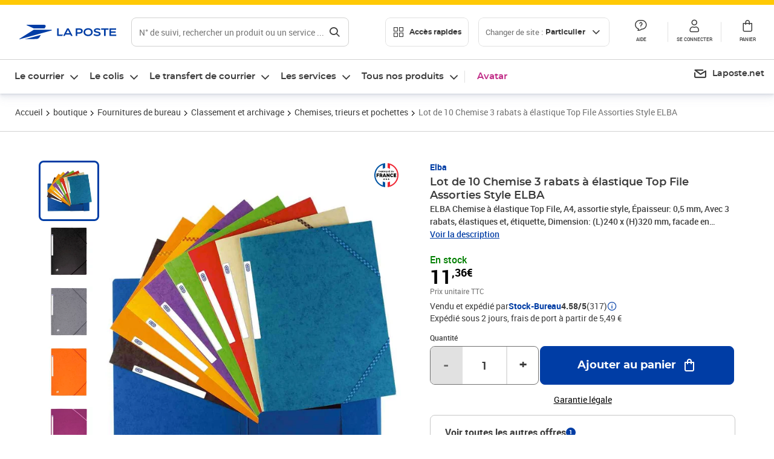

--- FILE ---
content_type: text/css; charset=UTF-8
request_url: https://www.laposte.fr/ecom/_nuxt/css/59c00ba.css
body_size: 7303
content:
.pdp[data-v-1f6615fa]{color:var(--dark-grey);font-family:roboto,Arial,sans-serif;font-size:1.4rem;font-weight:400;line-height:2rem}@media(min-width:992px){.pdp[data-v-1f6615fa]{font-size:1.5rem;line-height:2.2rem}}@media(min-width:1280px){.pdp[data-v-1f6615fa]{font-size:1.6rem;line-height:2.4rem}}.pdp__stickers[data-v-1f6615fa]{padding-top:.8rem}.pdp__stickers[data-v-1f6615fa] .stickers{margin-right:1.2rem}.pdp__top[data-v-1f6615fa]{display:flex;flex-direction:column;gap:3.2rem;margin-bottom:3.2rem}@media(min-width:992px){.pdp__top[data-v-1f6615fa]{grid-gap:4.8rem;display:grid;gap:4.8rem;grid-template-areas:"medias buybox" "infos buybox";grid-template-columns:52% auto;margin:0 auto 5.6rem;padding:0 3.2rem}.pdp__top__medias[data-v-1f6615fa]{grid-area:medias}.pdp__top__buybox[data-v-1f6615fa]{grid-area:buybox}.pdp__top__infos[data-v-1f6615fa]{grid-area:infos}}.pdp__title[data-v-1f6615fa]{color:var(--dark-grey);font-family:montserrat,Verdana,sans-serif;font-size:2rem;font-weight:600;line-height:2.6rem;margin-bottom:16px;margin-top:0}@media(min-width:992px){.pdp__title[data-v-1f6615fa]{font-size:2.6rem;line-height:3.2rem}}@media(min-width:1280px){.pdp__title[data-v-1f6615fa]{font-size:2.8rem;line-height:3.8rem}}.pdp__content[data-v-1f6615fa]{padding:2.4rem 0;position:relative}.pdp__haussetarifaire-notif[data-v-1f6615fa]{margin-top:1.6rem}@media(min-width:992px){.pdp__haussetarifaire-notif[data-v-1f6615fa]{margin:1.6rem auto 0}}.pdp__offers-section[data-v-1f6615fa]{background-color:var(--neutral-lighter)}.pdp__offers[data-v-1f6615fa]{margin-bottom:3.2rem}.pdp[data-v-1f6615fa] .breadcrumb{padding:.8rem 1.6rem}@media(min-width:992px){.pdp[data-v-1f6615fa] .breadcrumb{border-bottom:1px solid var(--neutral);margin-bottom:2.4rem;padding:1.6rem}}@media(min-width:1280px){.pdp[data-v-1f6615fa] .breadcrumb{padding:1.6rem 20px}}@media(min-width:1440px){.pdp[data-v-1f6615fa] .breadcrumb{padding:1.6rem 6px}}.pdp[data-v-1f6615fa] .navbar__body{max-width:1440px}.slide-enter-active[data-v-29fb7f15],.slide-leave-active[data-v-29fb7f15]{transition:transform .25s ease-out}.slide-enter[data-v-29fb7f15],.slide-leave-to[data-v-29fb7f15]{transform:translate3d(0,100%,0)}@media(min-width:700px){.slide-enter[data-v-29fb7f15],.slide-leave-to[data-v-29fb7f15]{transform:translate3d(0,-100%,0)}}.sticky[data-v-29fb7f15]{background:var(--white);bottom:0;box-shadow:0 0 2px 0 rgba(103,110,144,.1),0 1px 2px 0 rgba(103,110,144,.05),0 2px 4px 0 rgba(103,110,144,.08),0 6px 8px 0 rgba(103,110,144,.05),0 16px 16px 0 rgba(103,110,144,.04);flex-flow:row nowrap;left:0;max-width:100%;position:fixed;width:100%;z-index:10}@media(min-width:700px){.sticky[data-v-29fb7f15]{bottom:auto;top:0}}.product-overview__content[data-v-00eb835a]{flex:1;flex-flow:row nowrap;gap:16px;margin-left:0;margin-top:0}@media(min-width:700px){.product-overview__informations[data-v-00eb835a]{align-items:flex-start;display:flex;flex:1;flex-direction:column;gap:.8rem;justify-content:center}}.product-overview__informations h1[data-v-00eb835a]{font-family:roboto,Arial,sans-serif;font-size:1.2rem;font-weight:400;line-height:1.6rem;margin:0}@media(min-width:992px){.product-overview__informations h1[data-v-00eb835a]{font-size:1.3rem;line-height:1.8rem}}@media(min-width:1280px){.product-overview__informations h1[data-v-00eb835a]{font-size:1.4rem;line-height:2rem}}.product-overview__informations .statusLight[data-v-00eb835a]{margin-top:.8rem}.product-overview__informations[data-v-00eb835a] .productTitle__link:hover{cursor:pointer;-webkit-text-decoration:underline;text-decoration:underline}@media(max-width:700px){.product-overview__informations[data-v-00eb835a] .productTitle__link{-webkit-line-clamp:3;-webkit-box-orient:vertical;display:-webkit-box;overflow:hidden}}.product-overview__picture[data-v-00eb835a]{align-items:center;display:flex;flex:0 0 64px;gap:.4rem;height:64px;justify-content:center;width:64px}.product-overview__picture[data-v-00eb835a]:hover{border:1px solid var(--cobalt);border-radius:.8rem;cursor:pointer}.product-overview__picture[data-v-00eb835a] picture img{height:auto;max-height:48px;width:48px}.product-overview__cart[data-v-00eb835a]{align-items:center;display:flex;gap:.8rem;justify-content:space-between}@media(max-width:700px){.product-overview__cart[data-v-00eb835a]{align-items:flex-start}.product-overview__cart[data-v-00eb835a] button.button{height:4.8rem;padding:0;transition:all var(--transition-6) ease-in-out;width:4.8rem}.product-overview__cart[data-v-00eb835a] button.button:focus-visible{transition:none}.product-overview__cart[data-v-00eb835a] button.button.button--iconReverse .icon.button__icon{margin-left:0;margin-right:0}.product-overview__cart[data-v-00eb835a] .button__label{display:none}}.product-overview__content[data-v-00eb835a]{display:flex;gap:1.6rem;justify-content:space-between;margin:0 auto;padding:1.6rem 0;width:100%}@media(min-width:1680px){.product-overview__content[data-v-00eb835a]{padding:1.6rem 0}}.pictures[data-v-6548f327]{--mobile-size-h:295px;align-items:center;display:flex;flex-flow:row nowrap;gap:2.4rem;height:335px;justify-content:center;overflow:hidden;position:relative;width:100%}@media(min-width:700px){.pictures[data-v-6548f327]{height:350px}}@media(min-width:992px){.pictures[data-v-6548f327]{align-items:flex-start;justify-content:flex-start;min-height:544px}}.pictures__imageContent[data-v-6548f327]{display:flex;flex:1 1 auto;height:100%;justify-content:center;position:relative;width:100%}.pictures__imageContent:hover .pictures__pagination[data-v-6548f327]{align-items:center;display:flex;justify-content:space-between}.pictures__imageContent .zoomimage__image[data-v-6548f327]{cursor:pointer;height:100%;width:100%}@media(max-width:700px){.pictures__imageContent[data-v-6548f327]{flex-direction:column}.pictures__imageContent[data-v-6548f327] .zoomimage{max-height:var(--mobile-size-h);min-height:var(--mobile-size-h);width:auto}.pictures__imageContent[data-v-6548f327] .carousel__control{display:none}.pictures__imageContent .pictures__pagination[data-v-6548f327]{align-items:center;display:flex;justify-content:space-between}.pictures__imageContent--unique[data-v-6548f327],.pictures__imageContent__packshot[data-v-6548f327]{align-items:center;justify-content:center}.pictures__imageContent__packshot[data-v-6548f327]{display:flex;flex:1 0 100%;min-height:var(--mobile-size-h)}.pictures__imageContent[data-v-6548f327] picture img{height:var(--mobile-size-h);max-height:var(--mobile-size-h);max-width:none;width:auto}}.pictures__imageContent[data-v-6548f327] picture{align-items:center;display:flex;height:100%;justify-content:center;width:100%}.pictures__imageContent[data-v-6548f327] picture img{max-height:100%;max-width:100%;-o-object-fit:contain;object-fit:contain}@media(min-width:700px){.pictures__imageContent[data-v-6548f327]{align-items:center;justify-content:center}}.pictures__imageContent--empty[data-v-6548f327]{background:var(--neutral-light);border-radius:.4rem}.pictures__thumbs[data-v-6548f327]{display:none;position:relative}@media(min-width:700px){.pictures__thumbs[data-v-6548f327]{display:block;flex:0 0 100px;height:100%;max-height:100%;overflow:hidden;padding:0}}.pictures__countIcon[data-v-6548f327]{align-items:center;background:hsla(0,0%,100%,.8);border-radius:3.2rem;bottom:.8rem;color:#282824;cursor:pointer;display:flex;left:.8rem;min-height:40px;padding:.4rem}@media(min-width:700px){.pictures__countIcon[data-v-6548f327]{position:absolute}}.pictures__countIcon__count[data-v-6548f327]{font-family:roboto,Arial,sans-serif;font-size:1.2rem;font-weight:400;letter-spacing:1px;line-height:1.6rem;padding:0 .8rem}@media(min-width:992px){.pictures__countIcon__count[data-v-6548f327]{font-size:1.3rem;line-height:1.8rem}}@media(min-width:1280px){.pictures__countIcon__count[data-v-6548f327]{font-size:1.4rem;line-height:2rem}}.pictures__countIcon__index[data-v-6548f327]{font-size:1.8rem;letter-spacing:2px}.pictures--l[data-v-6548f327]{gap:3.2rem;min-height:0;min-height:auto}.pictures--l .pictures__imageContent[data-v-6548f327]{padding:.8rem}.pictures--l .pictures__thumbs[data-v-6548f327]{flex-basis:132px}.pictures--l .pictures__countIcon[data-v-6548f327]{bottom:1.6rem;left:1.6rem}.pictures__editing--play[data-v-6548f327]{align-items:center;border-radius:3.2rem;bottom:.8rem;cursor:pointer;display:flex;padding:.8rem;position:absolute;right:.8rem}@media(max-width:700px){.pictures__editing--play[data-v-6548f327]{bottom:0}}.pictures__editing--play[data-v-6548f327]:hover{background:var(--neutral-lighter)}.pictures__editing--play[data-v-6548f327]:before{border-radius:3.2rem}.pictures__pagination[data-v-6548f327]{display:none;margin-left:10px;pointer-events:none}.pictures__pagination__arrow[data-v-6548f327]{border-radius:50%;cursor:pointer;height:3rem;padding:.3rem;pointer-events:auto;width:3rem}.pictures__pagination__arrow[data-v-6548f327]:hover{background:var(--neutral-lighter)}.pictures__pagination__arrow--disabled[data-v-6548f327]{background:none;box-shadow:none;opacity:0;pointer-events:none}.pictures__pagination__arrow--active[data-v-6548f327]{display:block}.pictures__pagination__text[data-v-6548f327]{display:none}.stickers[data-v-6548f327]{align-items:center;display:flex;flex-direction:column;position:absolute;right:0;top:0;z-index:1}.stickers__picto[data-v-6548f327]{height:auto;width:48px}.thumbnail[data-v-5112cb2e]{background:var(--white);border-radius:8px;cursor:pointer;overflow:hidden;padding:.8rem;position:relative}.thumbnail--m[data-v-5112cb2e]{--mobile-size:80px;flex:0 0 80px;flex:0 0 var(--mobile-size);height:80px;height:var(--mobile-size);width:80px;width:var(--mobile-size)}@media(min-width:700px){.thumbnail[data-v-5112cb2e]{--desktop-size:100px;flex-basis:100px;flex-basis:var(--desktop-size);height:100px;height:var(--desktop-size);width:100px;width:var(--desktop-size)}.thumbnail--l[data-v-5112cb2e]{--desktop-size-large:128px;flex:0 0 128px;flex:0 0 var(--desktop-size-large);height:128px;height:var(--desktop-size-large);width:128px;width:var(--desktop-size-large)}}.thumbnail--isActive[data-v-5112cb2e]{border:3px solid var(--nebula-blue)}.thumbnail[data-v-5112cb2e]:hover:not(.thumbnail--isActive){border:1px solid var(--cobalt)}.thumbnail__image[data-v-5112cb2e]{height:100%;-o-object-fit:cover;object-fit:cover;width:100%}.thumbnail__image[data-v-5112cb2e] img{height:inherit;-o-object-fit:contain;object-fit:contain;width:inherit}.thumbnail__image__play[data-v-5112cb2e]{bottom:1rem;position:absolute;right:1rem}.thumbnail__play[data-v-5112cb2e]{left:50%;pointer-events:none;position:absolute;top:50%;transform:translate3d(-50%,-50%,0)}.carousel[data-v-5d32814e]{height:100%;overflow:hidden;position:relative;width:100%}.carousel__control[data-v-5d32814e]{align-items:center;background:var(--white);border:none;border-radius:50%;box-shadow:0 1px 2px 0 rgba(103,110,144,.1),0 2px 2px 0 rgba(103,110,144,.05),0 4px 4px 0 rgba(103,110,144,.08),0 8px 8px 0 rgba(103,110,144,.05),0 12px 15px 0 rgba(103,110,144,.04);cursor:pointer;display:flex;height:4rem;justify-content:center;opacity:0;outline:none;position:absolute;transition:all .25s ease;visibility:hidden;width:4rem;z-index:3}.carousel__control i[data-v-5d32814e]{font-size:28px;font-size:2.8rem;height:2.8rem;line-height:1;width:2.8rem}.carousel__control[data-v-5d32814e]:disabled{pointer-events:none}.carousel__control--active[data-v-5d32814e]{opacity:.8;pointer-events:auto;visibility:visible}.carousel__control--active[data-v-5d32814e]:hover{opacity:1}.carousel--horizontal .carousel__control[data-v-5d32814e]{top:50%}.carousel--horizontal .carousel__control[data-v-5d32814e]:hover{transform:translateY(-50%)}.carousel--horizontal .carousel__control--prev[data-v-5d32814e]{left:0;transform:translate(5px,-50%)}.carousel--horizontal .carousel__control--next[data-v-5d32814e]{right:0;transform:translate(-5px,-50%)}.carousel--vertical .carousel__control[data-v-5d32814e]{left:50%}.carousel--vertical .carousel__control[data-v-5d32814e]:hover{transform:translate(-50%)}.carousel--vertical .carousel__control--prev[data-v-5d32814e]{top:0;transform:translate(-50%,5px)}.carousel--vertical .carousel__control--next[data-v-5d32814e]{bottom:0;transform:translate(-50%,-5px)}.carousel__container[data-v-5d32814e]{align-items:center;display:flex;height:100%;overflow:hidden;padding:1px;width:100%}.carousel__container--centered[data-v-5d32814e]{justify-content:space-evenly}.carousel__container>[data-v-5d32814e]{scroll-snap-align:start;scroll-snap-stop:normal}.carousel__container a[data-v-5d32814e]:focus-visible{outline-color:invert;outline-color:initial;outline-offset:-2px}.carousel--horizontal .carousel__container[data-v-5d32814e]{flex-flow:row nowrap;scroll-snap-type:x mandatory}@media(max-width:700px){.carousel--horizontal .carousel__container[data-v-5d32814e]{-ms-overflow-style:none;overflow-x:auto;scroll-snap-align:start;scrollbar-width:none}.carousel--horizontal .carousel__container[data-v-5d32814e]::-webkit-scrollbar{display:none}.carousel--horizontal .carousel__container>[data-v-5d32814e]{scroll-snap-align:center}}.carousel--horizontal .carousel__container--scrollbar[data-v-5d32814e]{overflow-x:auto;scroll-behavior:smooth;scrollbar-color:var(--neutral-darker) transparent;scrollbar-width:thin}.carousel--horizontal .carousel__container--scrollbar[data-v-5d32814e]::-webkit-scrollbar{height:4px}.carousel--horizontal .carousel__container--scrollbar[data-v-5d32814e]::-webkit-scrollbar-thumb{background-color:var(--neutral-darker);border:1px solid var(--neutral-lighter);border-radius:1rem}.carousel--horizontal .carousel__container--scrollbar[data-v-5d32814e]:hover::-webkit-scrollbar-thumb{background-color:var(--dark-grey);border-width:1px}.carousel--horizontal .carousel__container--scrollbar[data-v-5d32814e]::-webkit-scrollbar-thumb:hover{border-width:.5px}.carousel--horizontal .carousel__container--scrollbar[data-v-5d32814e]::-webkit-scrollbar-track{background:var(--neutral-lighter);background-clip:padding-box}.carousel--horizontal .carousel__container--scrollbar[data-v-5d32814e]:hover::-webkit-scrollbar-track{background-color:var(--neutral)}.carousel--horizontal .carousel__container--scrollbar[data-v-5d32814e]::-webkit-scrollbar-thumb:active{border:0}.carousel--horizontal .carousel__container--scrollbar[data-v-5d32814e]:hover::-webkit-scrollbar-thumb{border-left-color:var(--neutral);border-right-color:var(--neutral)}.carousel--horizontal .carousel__container--scrollbar[data-v-5d32814e]::-webkit-scrollbar-track{border-bottom:1px solid transparent;border-top:1px solid transparent}.carousel--vertical .carousel__container[data-v-5d32814e]{flex-flow:column nowrap;scroll-snap-type:y mandatory}@media(max-width:700px){.carousel--vertical .carousel__container[data-v-5d32814e]{overflow-y:auto}}.carousel--vertical .carousel__container--scrollbar[data-v-5d32814e]{overflow-y:auto;scroll-behavior:smooth;scrollbar-color:var(--neutral-darker) transparent;scrollbar-width:thin}.carousel--vertical .carousel__container--scrollbar[data-v-5d32814e]::-webkit-scrollbar{width:4px}.carousel--vertical .carousel__container--scrollbar[data-v-5d32814e]::-webkit-scrollbar-thumb{background-color:var(--neutral-darker);border:1px solid var(--neutral-lighter);border-radius:1rem}.carousel--vertical .carousel__container--scrollbar[data-v-5d32814e]:hover::-webkit-scrollbar-thumb{background-color:var(--dark-grey);border-width:1px}.carousel--vertical .carousel__container--scrollbar[data-v-5d32814e]::-webkit-scrollbar-thumb:hover{border-width:.5px}.carousel--vertical .carousel__container--scrollbar[data-v-5d32814e]::-webkit-scrollbar-track{background:var(--neutral-lighter);background-clip:padding-box}.carousel--vertical .carousel__container--scrollbar[data-v-5d32814e]:hover::-webkit-scrollbar-track{background-color:var(--neutral)}.carousel--vertical .carousel__container--scrollbar[data-v-5d32814e]::-webkit-scrollbar-thumb:active{border:0}.carousel--vertical .carousel__container--scrollbar[data-v-5d32814e]:hover::-webkit-scrollbar-thumb{border-bottom-color:var(--neutral);border-top-color:var(--neutral)}.carousel--vertical .carousel__container--scrollbar[data-v-5d32814e]::-webkit-scrollbar-track{border-left:1px solid transparent;border-right:1px solid transparent}.zoomimage[data-v-24f76c26]{background-repeat:no-repeat;cursor:url(/ecom/_nuxt/img/enlarge.aea2f7f.svg) 50 50,pointer;height:100%;width:100%}.zoomimage__image[data-v-24f76c26]{opacity:0;width:100%}.videoPlayer{width:100%}.buyBox[data-v-0413828a]{background:var(--white);color:var(--dark-grey);font-family:roboto,Arial,sans-serif;font-size:1.4rem;font-weight:400;height:100%;line-height:1.8rem}@media(min-width:992px){.buyBox__sticky[data-v-0413828a]{position:sticky;top:15px;transition:top .4s ease-in-out;z-index:5}}.buyBox__grid[data-v-0413828a]{grid-gap:1.2rem .8rem;align-items:stretch;display:grid;gap:1.2rem .8rem;grid-auto-flow:row;grid-template-areas:"buybox-top buybox-top" "buyBox-left buyBox-right" "buyBox-bottom buyBox-bottom";grid-template-columns:minmax(min-content,auto) min-content;max-width:100%}.buyBox__grid__top[data-v-0413828a]{display:flex;flex-direction:column;gap:.8rem;grid-area:buybox-top}.buyBox__grid__left[data-v-0413828a]{display:flex;flex-direction:column;grid-area:buyBox-left}.buyBox__grid__right[data-v-0413828a]{align-self:start;grid-area:buyBox-right;justify-self:end}.buyBox__grid__bottom[data-v-0413828a]{display:flex;flex-direction:column;gap:.8rem;grid-area:buyBox-bottom}.buyBox__delivery.productDelivery[data-v-0413828a]{font-weight:400;margin:0;text-align:left}.buyBox .inlineNotification[data-v-0413828a]{margin-top:1.6rem}.buyBox .inlineNotification[data-v-0413828a] .inlineNotification__text{font-size:14px;font-size:1.4rem;font-weight:700}.buyBox[data-v-0413828a] .badges{margin-bottom:0}.buyBox__description[data-v-0413828a]{font-family:roboto,Arial,sans-serif;font-size:1.4rem;font-weight:500;line-height:2.1rem;margin-bottom:.8rem}.buyBox__description__content[data-v-0413828a]{-webkit-line-clamp:2;-webkit-box-orient:vertical;word-wrap:break-word;display:-webkit-box;overflow:hidden}.buyBox__description__content [data-v-0413828a]{line-height:inherit;margin:0;padding:0}@supports not (-webkit-line-clamp:2){.buyBox__description__content[data-v-0413828a]{display:block;line-height:24px;max-height:48px;overflow:hidden}}.buyBox__description__link[data-v-0413828a]{color:var(--nebula-blue);cursor:pointer;-webkit-text-decoration:underline;text-decoration:underline}.buyBox__price[data-v-0413828a]{display:flex;flex-direction:column;gap:.4rem;margin-bottom:.8rem}.buyBox__price__info[data-v-0413828a]{color:var(--neutral-darker);font-family:roboto,Arial,sans-serif;font-size:1.2rem;font-weight:400;line-height:1.6rem}.buyBox__price__ecopart[data-v-0413828a]{cursor:pointer;-webkit-text-decoration:underline;text-decoration:underline}.buyBox__productState[data-v-0413828a]{font-weight:bolder;margin-bottom:.8rem}.buyBox__bundles-tag[data-v-0413828a]{background-color:var(--neutral-lighter);display:flex;gap:1.2rem;padding:1.2rem;width:200px}.buyBox__bundles-tag__image[data-v-0413828a]{height:1.6rem;width:1.6rem}.buyBox__bundles-tag__text[data-v-0413828a]{color:var(--dark-grey)}.buyBox__bundles-tag__text a[data-v-0413828a]{color:var(--dark-grey);font-weight:700;-webkit-text-decoration:underline;text-decoration:underline}.buyBox__degressive[data-v-0413828a]{align-items:center;color:var(--dark-grey);cursor:pointer;display:flex;font-weight:700;gap:.4rem}.buyBox__degressive__icon[data-v-0413828a]{color:var(--nebula-blue)}.buyBox__stock[data-v-0413828a]{display:flex;justify-content:flex-start}.buyBox__stock[data-v-0413828a] .badge-status__bullet{display:none}.buyBox__stock[data-v-0413828a] .statusLight__puce{font-size:3rem}.buyBox__addToCart[data-v-0413828a]{display:flex;flex-direction:column;gap:.8rem}.buyBox__addToCart__qty[data-v-0413828a] .numberField__label{font-size:1.2rem;margin-bottom:.4rem}.buyBox__addToCart__cta[data-v-0413828a]{flex-grow:1;transform:translateY(2px)}.buyBox__addToCart__cta__message[data-v-0413828a]{color:var(--error-dark);font-size:1.2rem;font-weight:400;line-height:1.6rem;text-align:center}.buyBox__addToCart__cta[data-v-0413828a] .button{width:100%}.buyBox__addToCart__cta[data-v-0413828a] .button .button__wrapper{font-size:1.8rem;font-weight:700;line-height:2.4rem}@media(min-width:700px){.buyBox__addToCart[data-v-0413828a]{align-items:flex-start;flex-direction:row}.buyBox__addToCart__cta[data-v-0413828a]{margin-top:20px}}.buyBox__delivery[data-v-0413828a]{margin:0 .8rem}.badges[data-v-f14dc4d4]{display:flex;margin-bottom:.8rem}.badges__item[data-v-f14dc4d4]{margin-right:.8rem}[data-v-f14dc4d4] .badges__item.badge--compact{font-weight:700}.badges__item[data-v-f14dc4d4]:last-child{margin-right:0}.variation[data-v-266ed84f]{margin-bottom:1.6rem}.variation.dropdown--readonly[data-v-266ed84f] .dropdown__current{background-color:var(--white);border-color:var(--neutral-darker)}.soldBy[data-v-18a9ad1c]{align-items:center;-moz-column-gap:.8rem;column-gap:.8rem;flex-direction:row;row-gap:.4rem}.soldBy[data-v-18a9ad1c],.soldBy__row[data-v-18a9ad1c]{display:flex;flex-wrap:wrap}.soldBy__row[data-v-18a9ad1c]{gap:.4rem}.soldBy__label[data-v-18a9ad1c],.soldBy__shop[data-v-18a9ad1c]{white-space:nowrap}.soldBy__shop[data-v-18a9ad1c]{display:flex;flex-wrap:nowrap}.soldBy__link[data-v-18a9ad1c]{color:var(--nebula-blue);cursor:pointer;font-weight:700;-webkit-text-decoration:none;text-decoration:none}.soldBy__rating[data-v-18a9ad1c]{align-items:center;display:flex;gap:.4rem;white-space:nowrap}.soldBy__note[data-v-18a9ad1c]{font-weight:600}.soldBy__help[data-v-18a9ad1c]{align-items:center;cursor:pointer;display:flex;gap:.4rem}.soldBy__help__icon[data-v-18a9ad1c]{color:var(--nebula-blue)}.product-bundles[data-v-3c20e5c7]{margin-top:1.2rem}.product-bundles__info[data-v-3c20e5c7]{margin-bottom:1.6rem;text-align:center}.product-bundles__info .discount[data-v-3c20e5c7]{color:var(--success-dark)}.product-bundles__list>table[data-v-3c20e5c7]{border-collapse:collapse;width:100%}.product-bundles__list>table thead th[data-v-3c20e5c7]{background-color:var(--neutral-lighter);font-weight:700;padding:1.2rem;text-align:left}.product-bundles__list>table tbody td[data-v-3c20e5c7]{border-bottom:1px solid var(--neutral);padding:1.2rem}.product-bundles__list>table tbody td.discount[data-v-3c20e5c7]{color:var(--success-dark)}.product-bundles__show-all[data-v-3c20e5c7]{margin-top:.8rem;padding:.8rem;width:100%}.product-bundles__show-all[data-v-3c20e5c7] .button__label{font-weight:400;-webkit-text-decoration:underline;text-decoration:underline}.product-bundles__bypass-link[data-v-3c20e5c7]:not(:has(:focus-within)){clip:rect(0,0,0,0)!important;border:0!important;height:1px!important;margin:-1px!important;overflow:hidden!important;padding:0!important;position:absolute!important;top:0!important;white-space:nowrap!important;width:1px!important}.product-bundles__bypass-link a[data-v-3c20e5c7]{color:var(--dark-grey);display:block;padding:1.2rem}.product-bundles[data-v-3c20e5c7] .modal__container .product-bundles__bypass-link,.product-bundles[data-v-3c20e5c7] .panel__container .product-bundles__bypass-link{display:none}.warranties[data-v-9435c2e4]{padding:1.6rem;text-align:center}.warranties__link[data-v-9435c2e4]{color:var(--black);cursor:pointer;display:inline-block;font-family:roboto,Arial,sans-serif;font-size:1.4rem;font-weight:400;line-height:1.8rem;-webkit-text-decoration:underline;text-decoration:underline}.warranties__link[data-v-9435c2e4]:hover{-webkit-text-decoration:none;text-decoration:none}.warranties__link+.warranties__link[data-v-9435c2e4]:before{color:var(--neutral);content:"|";display:inline-block;margin:0 1.6rem}.offersLink[data-v-19f123f9]{align-items:center;border:1px solid #c6c6c6;border-radius:8px;color:var(--dark-grey);cursor:pointer;display:flex;font-size:16px;font-size:1.6rem;padding:1.6rem;-webkit-text-decoration:none;text-decoration:none}.offersLink__body[data-v-19f123f9]{flex:1;font-family:roboto,Arial,sans-serif;font-size:1.4rem;font-weight:400;line-height:2.1rem;padding-left:.8rem}@media(max-width:700px){.offersLink__body[data-v-19f123f9]{display:flex;flex-direction:column}}.offersLink__title[data-v-19f123f9]{align-items:center;display:flex;font-family:roboto,Arial,sans-serif;font-size:1.6rem;font-weight:700;gap:.4rem;line-height:2.4rem}.offersLink__total[data-v-19f123f9]{background-color:var(--nebula-blue);border-radius:1.6rem;color:var(--white);display:inline-block;font-family:roboto,Arial,sans-serif;font-size:1rem;font-weight:600;height:1.6rem;line-height:1.2rem;min-width:1.6rem;padding:1px 3px 1px 2px;text-align:center}.offersLink__bestPrice[data-v-19f123f9]{color:var(--nebula-blue)}.additionalInformations__accordion[data-v-0b40e81e]:not(.lp-accordion--isActive):hover{background:var(--neutral-lighter)}.additionalInformations__accordion[data-v-0b40e81e] .lp-accordion__title .lp-accordion__header:hover{background:transparent}.additionalInformations__accordion[data-v-0b40e81e] .lp-accordion__content{background-color:var(--neutral-lighter);border-radius:.8rem;margin:1.2rem;padding:1.6rem}.additionalInformations__title[data-v-0b40e81e]{color:#282828;font-family:roboto,Arial,sans-serif;font-size:18px;font-size:1.8rem;font-weight:500;margin:0}.additionalInformations__table[data-v-0b40e81e]{display:flex;flex-flow:column nowrap;font-family:roboto,Arial,sans-serif;font-size:1.2rem;font-weight:400;line-height:1.6rem;margin:0 0 1.6rem;padding:0}@media(min-width:992px){.additionalInformations__table[data-v-0b40e81e]{font-size:1.3rem;line-height:1.8rem}}@media(min-width:1280px){.additionalInformations__table[data-v-0b40e81e]{font-size:1.4rem;line-height:2rem}}.additionalInformations__table[data-v-0b40e81e]:last-child{margin-bottom:0}.additionalInformations__table__header[data-v-0b40e81e]{background:var(--nebula-blue-20);display:flex;font-size:14px;font-weight:700;justify-content:center;margin-bottom:.4rem;padding:.8rem 1.6rem}.additionalInformations__table__line[data-v-0b40e81e]{background:var(--nebula-blue-10);display:flex;justify-content:space-between;margin-bottom:.4rem;padding:1.2rem 1.6rem}.additionalInformations__table__line[data-v-0b40e81e]:last-child{margin-bottom:0}.additionalInformations__table__item[data-v-0b40e81e]{align-items:center;display:flex;width:auto}.additionalInformations__table__icon[data-v-0b40e81e]{margin-left:.4rem}.additionalInformations__columns[data-v-0b40e81e]{display:flex;flex-flow:column nowrap}@media(min-width:992px){.additionalInformations__columns[data-v-0b40e81e]{flex-flow:row nowrap;justify-content:space-between}}.additionalInformations__column[data-v-0b40e81e]{margin-bottom:2.4rem}@media(min-width:992px){.additionalInformations__column[data-v-0b40e81e]{margin-bottom:0;width:calc(50% - 1.2rem)}}.additionalInformations__text[data-v-0b40e81e]{margin:0 0 2.4rem}.additionalInformations__text[data-v-0b40e81e]:last-child{margin-bottom:0}.additionalInformations__subtitle[data-v-0b40e81e]{display:block;font-family:roboto,Arial,sans-serif;font-size:1.8rem;font-weight:700;line-height:2.4rem;margin-bottom:1.2rem;margin-top:3.2rem}.additionalInformations__subtitle[data-v-0b40e81e]:first-child{margin-top:0}.additionalInformations__asterisk[data-v-0b40e81e]{color:var(--neutral-dark);font-family:roboto,Arial,sans-serif;font-size:1.2rem;font-weight:400;line-height:1.6rem;margin-top:2.4rem 0}dl[data-v-0b40e81e]{grid-gap:.8rem 2.4rem;border-collapse:collapse;color:var(--dark-grey);display:grid;gap:.8rem 2.4rem;grid-template-columns:1fr;margin:0;width:100%}dl div[data-v-0b40e81e]{background-color:var(--neutral-lighter);display:flex}dl div[data-v-0b40e81e]:not(:last-child){border-bottom:1px solid var(--neutral)}dl dd[data-v-0b40e81e],dl dt[data-v-0b40e81e]{color:var(--dark-grey);font-family:roboto,Arial,sans-serif;font-size:1.2rem;font-weight:400;line-height:1.6rem;padding:8px 4px;width:100%}@media(min-width:992px){dl dd[data-v-0b40e81e],dl dt[data-v-0b40e81e]{font-size:1.3rem;line-height:1.8rem}}@media(min-width:1280px){dl dd[data-v-0b40e81e],dl dt[data-v-0b40e81e]{font-size:1.4rem;line-height:2rem}}dl dt[data-v-0b40e81e]{text-align:left}dl dd[data-v-0b40e81e]{font-weight:700;text-align:right}.productStickers[data-v-0b40e81e]{margin-bottom:1.2rem}.informations[data-v-0b40e81e]{color:var(--dark-grey);font-family:roboto,Arial,sans-serif;font-size:1.4rem;font-weight:400;line-height:2rem}@media(min-width:992px){.informations[data-v-0b40e81e]{font-size:1.5rem;line-height:2.2rem}}@media(min-width:1280px){.informations[data-v-0b40e81e]{font-size:1.6rem;line-height:2.4rem}}.informations__ean[data-v-0b40e81e]{color:var(--neutral-darker)}.informations__ean[data-v-0b40e81e],.repairability-index[data-v-0b40e81e]{font-family:roboto,Arial,sans-serif;font-size:1.2rem;font-weight:400;line-height:1.6rem}.repairability-index[data-v-0b40e81e]{color:var(--dark-grey);display:inline-block}.notices[data-v-0b40e81e]{margin:0;padding:0}.notices__content[data-v-0b40e81e]{background:var(--neutral-lighter);display:flex;justify-content:space-between;margin-bottom:.4rem;padding:2.4rem}.notices__picto[data-v-0b40e81e]{height:44px;vertical-align:middle}.notices__action[data-v-0b40e81e]{align-self:flex-end}.notices__action[data-v-0b40e81e] .icon{margin-right:0}.notices__action .button[data-v-0b40e81e]{margin-left:.8rem}.notices__action .button[data-v-0b40e81e]:first-child{margin-left:0}.customs[data-v-0b40e81e]{display:flex;flex-flow:column nowrap;gap:2.4rem}.customs__text[data-v-0b40e81e]{margin:0 0 2.4rem}.customs__text[data-v-0b40e81e]:last-child{margin-bottom:0}.customs__subtitle[data-v-0b40e81e]{display:block;font-family:roboto,Arial,sans-serif;font-size:1.8rem;font-weight:700;line-height:2.4rem;margin-bottom:1.2rem;margin-top:3.2rem}.customs__subtitle[data-v-0b40e81e]:first-child{margin-top:0}.customs__link[data-v-0b40e81e]{color:var(--dark-grey);display:block;margin-bottom:2.4rem}.customs__media[data-v-0b40e81e]{display:flex;justify-content:center}.customs__media img[data-v-0b40e81e]{max-width:100%;min-width:220px}@media(min-width:992px){.customs[data-v-0b40e81e]{flex-flow:row nowrap}}.ecoscore[data-v-0b40e81e]{display:flex;flex-direction:column}.ecoscore__picto[data-v-0b40e81e]{height:7.2rem;margin-top:1.6rem;width:189px}.ecoscore__text[data-v-0b40e81e]{margin-bottom:0;max-width:722px}@media(min-width:992px){.ecoscore[data-v-0b40e81e]{flex-direction:row}.ecoscore__picto[data-v-0b40e81e]{margin-top:0}.ecoscore[data-v-0b40e81e]:last-child{margin-bottom:0}}.stickers[data-v-80df855a]{align-items:center;display:flex}.stickers--vertical[data-v-80df855a]{flex-direction:column}.stickers--horizontal .sticker[data-v-80df855a]:not(:last-child){margin-right:10px}.stickers--horizontal .sticker__energyIndex[data-v-80df855a] .energyIndex{height:65px;width:65px}.stickers--horizontal .sticker__energyIndex--has-repairability-index[data-v-80df855a]{margin-top:2px}.stickers--horizontal .sticker__energyIndex--has-energy-label[data-v-80df855a]{cursor:pointer}.sticker--size--xs[data-v-80df855a]{height:45px;width:45px}.sticker--size--s[data-v-80df855a]{height:70px;width:70px}.sticker__picto[data-v-80df855a]{height:inherit;width:inherit}.repairabilityIndex[data-v-48e56edc]{background-position:50%;background-size:cover;display:inline-block;position:relative}.repairabilityIndex__score[data-v-48e56edc]{color:var(--black);font-family:roboto,Arial,sans-serif;font-size:14px;font-size:1.4rem;font-weight:700;position:absolute}.repairabilityIndex--size-xs[data-v-48e56edc]{height:60px;width:60px}.repairabilityIndex--size-xs .repairabilityIndex__score[data-v-48e56edc]{font-size:16px;height:16px;line-height:16px;right:5px;top:18px}.repairabilityIndex--size-s[data-v-48e56edc]{height:75px;width:75px}.repairabilityIndex--size-s .repairabilityIndex__score[data-v-48e56edc]{font-size:20px;height:20px;line-height:20px;right:5px;top:18px}.repairabilityIndex--size-m[data-v-48e56edc]{height:100px;width:100px}.repairabilityIndex--size-m .repairabilityIndex__score[data-v-48e56edc]{font-size:28px;height:28px;line-height:28px;right:5px;top:24px}.repairabilityIndex--size-l[data-v-48e56edc]{height:150px;width:150px}.repairabilityIndex--size-l .repairabilityIndex__score[data-v-48e56edc]{font-size:44px;height:44px;line-height:44px;right:5px;top:36px}.repairabilityIndex--size-xl[data-v-48e56edc]{height:200px;width:200px}.repairabilityIndex--size-xl .repairabilityIndex__score[data-v-48e56edc]{font-size:60px;height:60px;line-height:60px;right:8px;top:45px}.energyIndex[data-v-60661eaa]{width:100px}.energyIndex--size-xs[data-v-60661eaa]{height:60px;width:60px}.energyIndex--size-s[data-v-60661eaa]{height:75px;width:75px}.energyIndex--size-m[data-v-60661eaa]{height:100px;width:100px}.energyIndex--size-l[data-v-60661eaa]{height:150px;width:150px}.energyIndex--size-xl[data-v-60661eaa]{height:200px;width:200px}.grammageEnveloppes__shape[data-v-156aee52]{fill:var(--dark-grey)}.grammageEnveloppes__weight[data-v-156aee52]{fill:var(--dark-grey);font-family:montserrat,Verdana,sans-serif;font-size:27px;font-size:2.7rem;font-weight:500}.grammageEnveloppes__weight--threeDigits[data-v-156aee52]{font-family:montserrat,Verdana,sans-serif;font-size:20px;font-size:2rem;font-weight:500}.offers[data-v-06bd3af1]{align-items:center;color:var(--dark-grey);display:flex;flex-flow:column nowrap;margin:4rem auto;padding:4rem 0;width:100%}.offers__more[data-v-06bd3af1]{font-family:roboto,Arial,sans-serif;font-size:1.4rem;font-weight:600;line-height:1.6rem;margin:3.2rem 0 0}.offers__more.button--secondary[data-v-06bd3af1]{color:var(--link)}.offers__more[data-v-06bd3af1]:before{border-radius:28px}.offers__title[data-v-06bd3af1]{align-self:flex-start;font-family:montserrat,Verdana,sans-serif;font-size:3.2rem;font-weight:700;line-height:4rem;margin:0 0 1.2rem}.offers--all .offers__item[data-v-06bd3af1]:last-child{border-bottom:none}.offers__items[data-v-06bd3af1]{flex-direction:column}.offers__item[data-v-06bd3af1],.offers__items[data-v-06bd3af1]{display:flex;gap:1.6rem;width:100%}.offers__item[data-v-06bd3af1]{align-items:center;background-color:var(--white);border-radius:.8rem;cursor:pointer;font-family:roboto,Arial,sans-serif;font-size:1.2rem;font-weight:400;line-height:1.6rem;padding:1.6rem}@media(min-width:992px){.offers__item[data-v-06bd3af1]{font-size:1.3rem;line-height:1.8rem}}@media(min-width:1280px){.offers__item[data-v-06bd3af1]{font-size:1.4rem;line-height:2rem}}@media(max-width:992px){.offers__item[data-v-06bd3af1]{align-items:normal}}.offers__item__badge[data-v-06bd3af1]{margin-bottom:.8rem}.offers__item__text[data-v-06bd3af1]{font-size:1.4rem;line-height:2.1rem}.offers__item__text[data-v-06bd3af1],.offers__item__title[data-v-06bd3af1]{font-family:roboto,Arial,sans-serif;font-weight:700}.offers__item__title[data-v-06bd3af1]{display:block;font-size:1.8rem;line-height:2.4rem}.offers__item__column[data-v-06bd3af1]{flex:1}.offers__item__column[data-v-06bd3af1] .soldBy{margin-top:.4rem}.offers__item__column[data-v-06bd3af1] .soldBy__link{color:var(--nebula-blue);font-weight:700;-webkit-text-decoration:none;text-decoration:none}@media(max-width:992px){.offers__item__column[data-v-06bd3af1] .soldBy{flex-direction:column}}@media(max-width:375px){.offers__item__column[data-v-06bd3af1] .soldBy__row{flex-direction:column}}.offers__item__content[data-v-06bd3af1]{align-items:center;display:flex;flex:1 1 auto;gap:1.6rem;width:100%}@media(max-width:992px){.offers__item__content[data-v-06bd3af1]{align-items:stretch;flex-direction:column;gap:2.4rem}}.offers__item__actions[data-v-06bd3af1]{align-items:center;display:flex;flex:0 1 420px;gap:1.2rem;justify-content:flex-end}@media(max-width:992px){.offers__item__actions[data-v-06bd3af1]{align-items:flex-end;flex:0 1 auto;flex-direction:column;justify-content:space-between}}.offers__item__price[data-v-06bd3af1]{margin-left:.8rem}.offers__item__cta[data-v-06bd3af1]{height:48px;padding:0;width:48px}.offers__item__show-offer[data-v-06bd3af1]{font-family:montserrat,Verdana,sans-serif;font-size:1.6rem;font-weight:700;line-height:2.4rem}@media(max-width:992px){.offers__item__show-offer[data-v-06bd3af1]{display:none}}.offersFilters__wrapper[data-v-c34225d8]{box-shadow:0 1px 2px 0 rgba(103,110,144,.1),0 2px 2px 0 rgba(103,110,144,.05),0 4px 4px 0 rgba(103,110,144,.08),0 8px 8px 0 rgba(103,110,144,.05),0 12px 15px 0 rgba(103,110,144,.04);margin-bottom:1.2rem;width:100%}@media(min-width:992px){.offersFilters__wrapper[data-v-c34225d8]{padding-bottom:2.4rem;padding-top:2.4rem}}.offersFilters[data-v-c34225d8]{bottom:0;left:0;pointer-events:none;position:fixed;right:0;top:0;z-index:15}.offersFilters__inner[data-v-c34225d8]{align-items:center;display:flex}@media(max-width:992px){.offersFilters__inner[data-v-c34225d8]{align-items:flex-start;flex-direction:column;padding-top:1.2rem}.offersFilters__inner .offersFilters__section__item[data-v-c34225d8]{margin:0 0 1.2rem}}[data-v-c34225d8] .offersFilters__apply.button{border-radius:0;bottom:0;margin:0 -2.4rem;padding:0;position:sticky;width:calc(100% + 4.8rem)}[data-v-c34225d8] .offersFilters__apply.button:before{border-radius:0;bottom:0;left:0;right:0;top:0}[data-v-c34225d8] .offersFilters__apply.button .button__wrapper{border-radius:0}@media(min-width:992px){.offersFilters__button.button[data-v-c34225d8]{display:none}}.offersFilters__close.icon[data-v-c34225d8]{align-items:center;background:var(--white);border-radius:100%;cursor:pointer;display:flex;height:25px;justify-content:center;margin-right:.8rem;position:fixed;right:min(85%,332px);top:1.6rem;width:25px}.offersFilters__content[data-v-c34225d8]{overflow-y:auto;padding:0 2.4rem;pointer-events:all;transform:translateX(100%);transition:transform .25s cubic-bezier(.17,.67,.83,.67)}.offersFilters--sidePanelIsOpen[data-v-c34225d8]{background:rgba(60,60,60,.6);bottom:0;content:"";left:0;pointer-events:all;position:fixed;right:0;top:0;z-index:99}.offersFilters--sidePanelIsOpen .offersFilters__content[data-v-c34225d8]{background:var(--white);bottom:0;color:var(--dark-grey);display:flex;flex-direction:column;justify-content:space-between;max-width:332px;position:fixed;right:0;top:0;transform:translateX(0);width:85%}.offersFilters--sidePanelIsOpen .offersFilters__inner[data-v-c34225d8]{flex-grow:1}.offersFilters--sidePanelIsOpen .offersFilters__header[data-v-c34225d8]{box-shadow:0 0 2px 0 rgba(103,110,144,.1),0 1px 2px 0 rgba(103,110,144,.05),0 2px 4px 0 rgba(103,110,144,.08),0 3px 4px 0 rgba(103,110,144,.05);display:flex;font-family:roboto,Arial,sans-serif;font-size:1.8rem;font-weight:700;justify-content:space-between;line-height:2.4rem;margin:0 -2.4rem;padding:0 2.4rem}.offersFilters--sidePanelIsOpen .offersFilters__header[data-v-c34225d8] .button__wrapper{background:var(--white);border:1px solid var(--neutral-light);border-radius:14px}.offersFilters--sidePanelIsOpen .offersFilters__header__left[data-v-c34225d8]{align-items:center;display:flex;flex-grow:1}.offersFilters--sidePanelIsOpen .offersFilters__header__badge[data-v-c34225d8]{background-color:var(--supernova);border-radius:10px;color:var(--dark-grey);font-family:roboto,Arial,sans-serif;font-size:11px;font-weight:700;line-height:11px;margin-left:.8rem;padding:3px 7px;text-align:center}.offersFilters--sidePanelIsOpen[data-v-c34225d8]:before{background:rgba(var(--dark-grey),.6);bottom:0;content:"";left:0;position:fixed;right:0;top:0}.offersFilters__section[data-v-c34225d8]{align-items:flex-start;border-top:1px solid var(--neutral);display:flex;flex-flow:column nowrap;font-family:roboto,Arial,sans-serif;font-size:1.2rem;font-weight:400;line-height:1.6rem;position:relative}@media(min-width:992px){.offersFilters__section[data-v-c34225d8]{font-size:1.3rem;line-height:1.8rem}}@media(min-width:1280px){.offersFilters__section[data-v-c34225d8]{font-size:1.4rem;line-height:2rem}}.offersFilters__section[data-v-c34225d8]:first-child{border-top:none}[data-v-c34225d8] .offersFilters__section__more{margin:5px 0}[data-v-c34225d8] .offersFilters__section__more.button{width:100%}.offersFilters__section__label[data-v-c34225d8]{padding-left:.8rem}.offersFilters__section__item[data-v-c34225d8]{margin:0 1.2rem}@media(min-width:992px){.offersFilters__section__item[data-v-c34225d8]:not(.offersFilters__section__item--no-border){margin:0 36px 0 1.2rem}.offersFilters__section__item[data-v-c34225d8]:not(.offersFilters__section__item--no-border):after{background:var(--neutral-light);content:"";height:30px;position:absolute;right:-24px;top:-5px;width:2px}}.offersFilters__section__item span[data-v-c34225d8]{align-items:center;background-color:var(--neutral-light);border-radius:10px;display:flex;justify-content:center;margin-left:1.2rem;padding:0 8px}@media(min-width:992px){.offersFilters__close.icon[data-v-c34225d8]{height:30px;margin-right:1.6rem;width:30px}.offersFilters[data-v-c34225d8]{pointer-events:all;position:relative;z-index:inherit}.offersFilters[data-v-c34225d8]:before{content:none}.offersFilters__apply.button[data-v-c34225d8]{display:none}.offersFilters__content[data-v-c34225d8]{max-width:100%;overflow-y:visible;padding:0;position:relative;transform:translateX(0);transition:none}.offersFilters__cleanUp[data-v-c34225d8]{background-color:var(--neutral-lighter);box-shadow:none;justify-content:center;margin:0}.offersFilters__cleanUp[data-v-c34225d8] .button{margin:6px 0}.offersFilters__close.icon[data-v-c34225d8]{display:none}}.offersStates__mobile[data-v-c34225d8]{display:block}@media(min-width:992px){.offersStates__mobile[data-v-c34225d8]{display:none}}.offersStates__desktop[data-v-c34225d8]{display:none}@media(min-width:992px){.offersStates__desktop[data-v-c34225d8]{align-items:center;display:flex}}.offersState__used__modal[data-v-c34225d8]{display:inline-block;position:relative}.offersState__used__modal[data-v-c34225d8]:after{background:var(--neutral-light);content:"";height:30px;position:absolute;right:-24px;top:-5px;width:2px}.offersInsideModal[data-v-c34225d8]{background:var(--white);border:1px solid var(--neutral-light);left:-2px;padding-bottom:1.6rem;padding-top:1.6rem;position:absolute;top:48px;width:250px;z-index:11}.offersInsideModal .offersFilter__section__item[data-v-c34225d8]{align-items:center;border-right:none;display:flex;justify-content:space-between}.offersInsideModal__item[data-v-c34225d8]:not(:last-child){margin-bottom:1.6rem}.offersOutsideModal[data-v-c34225d8]{align-items:center;display:flex}.offersOutsideModal__picto[data-v-c34225d8]{cursor:pointer}.button[data-v-c8ffe604]{align-items:center;background:none;border:1px solid var(--neutral-light);border-radius:.4rem .4rem 0 0;box-sizing:border-box;cursor:pointer;display:flex;font-size:1.8rem;justify-items:center;line-height:2.4rem;padding:1.2rem 1.6rem;width:100%}.button[data-v-c8ffe604],.button__count[data-v-c8ffe604]{color:var(--dark-grey);font-family:roboto,Arial,sans-serif;font-weight:700}.button__count[data-v-c8ffe604]{background-color:var(--supernova);border-radius:10px;font-size:11px;line-height:11px;margin-left:.8rem;padding:3px 7px;text-align:center}.button__icon[data-v-c8ffe604]{margin-left:auto}.redirectToBuralistesModal[data-v-017e69f3] .modal__title{color:var(--dark-grey);font-size:2rem}.redirectToBuralistesModal[data-v-017e69f3] .modal__inner{color:var(--dark-grey);font-size:1.8rem;line-height:1.4;margin:0}.redirectToBuralistesModal__section[data-v-017e69f3]{padding:0 .4rem 2.4rem}.redirectToBuralistesModal__section+.redirectToBuralistesModal__section[data-v-017e69f3]{border-top:1px solid var(--neutral-light);padding-top:2.4rem}.redirectToBuralistesModal__ctn[data-v-017e69f3]{cursor:pointer;-webkit-text-decoration:underline;text-decoration:underline}.seoFacets[data-v-6f7c509d]{display:flex;flex-direction:column;justify-content:space-around;margin-bottom:8rem}.seoFacets__title[data-v-6f7c509d]{font-family:montserrat,Verdana,sans-serif;font-size:2rem;font-weight:600;line-height:2.6rem;margin-bottom:1.6rem}@media(min-width:992px){.seoFacets__title[data-v-6f7c509d]{font-size:2.2rem;line-height:2.8rem}}@media(min-width:1280px){.seoFacets__title[data-v-6f7c509d]{font-size:2.4rem;line-height:3.4rem}}.seoFacets__content[data-v-6f7c509d]{align-content:space-between;display:flex;flex-direction:row;flex-wrap:wrap;gap:1.2rem;list-style:none;margin:0;padding:.8rem 0}.seoFacets__link[data-v-6f7c509d]{border:1px solid var(--neutral);border-radius:100px;color:var(--dark-grey);display:inline-block;font-family:roboto,Arial,sans-serif;font-size:1.2rem;font-weight:400;line-height:2rem;padding:.8rem 1.2rem;-webkit-text-decoration:none;text-decoration:none;transition:box-shadow .3s ease-in-out}.seoFacets__link[data-v-6f7c509d]:hover{box-shadow:0 0 0 .075rem var(--neutral-light) inset}@media(min-width:700px){.seoFacets__link[data-v-6f7c509d]{font-family:roboto,Arial,sans-serif;font-size:1.4rem;font-weight:400;line-height:2rem;padding:1.2rem}}@media(min-width:992px){.seoFacets__link[data-v-6f7c509d]{font-family:roboto,Arial,sans-serif;font-size:1.5rem;font-weight:400;line-height:2.2rem}}@media(min-width:1280px){.seoFacets__link[data-v-6f7c509d]{font-family:roboto,Arial,sans-serif;font-size:1.6rem;font-weight:400;line-height:2.4rem}}